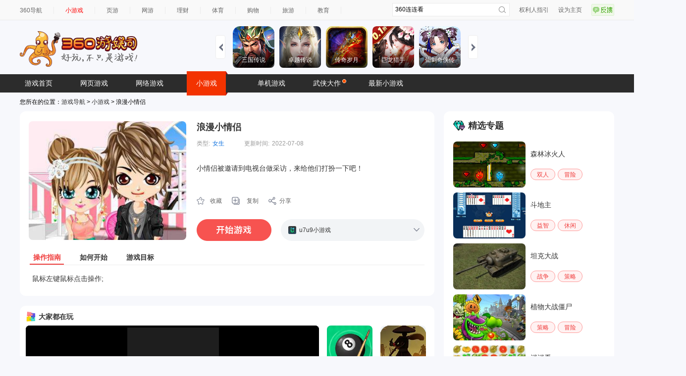

--- FILE ---
content_type: text/html
request_url: https://show-g.mediav.com/s?scheme=https&of=4&newf=1&type=1&showid=8kLSOY&uid=&refurl=&mid=&asc=&reqtimes=1&impct=2&jsonp=QWJsonp1769662931124
body_size: 162
content:
(function(){
var json={};
window['QWJsonp1769662931124'](json);
})();

--- FILE ---
content_type: text/css
request_url: https://fun.em0bu.cn/ssp/47/1298/style-desktop.css
body_size: 845
content:
body {
  cursor: default;
  padding: 0;
  border: 0;
  margin: 0;

  text-align: center;
  background-color: white;
  font-family: Helvetica, Verdana, Arial, sans-serif;
}

body,
canvas,
div {
  outline: none;
  -moz-user-select: none;
  -webkit-user-select: none;
  -ms-user-select: none;
  -khtml-user-select: none;
  -webkit-tap-highlight-color: rgba(0, 0, 0, 0);
}

/* Remove spin of input type number */
input::-webkit-outer-spin-button,
input::-webkit-inner-spin-button {
  /* display: none; <- Crashes Chrome on hover */
  -webkit-appearance: none;
  margin: 0;
  /* <-- Apparently some margin are still there even though it's hidden */
}

#Game {
  position: absolute;
  margin: 0;
  overflow: hidden;
  width: 357px;
  height: 1334px;
  left: 50%;
  top: 50%;
  transform: translate(-50%, -50%);
}


#Cocos2dGameContainer {
  position: absolute;
  margin: 0;
  overflow: hidden;
  left: 0px;
  top: 0px;
}

canvas {
  background-color: rgba(0, 0, 0, 0);
}

a:link,
a:visited {
  color: #000;
}

a:active,
a:hover {
  color: #666;
}

p.header {
  font-size: small;
}

p.footer {
  font-size: x-small;
}

#splash {
  position: absolute;
  top: 0;
  left: 0;
  width: 100%;
  height: 100%;

  background: #171717 url(./splash.png) no-repeat center;
  background-size: 350px;
}

.progress-bar {
  background-color: #1a1a1a;
  position: absolute;
  left: 50%;
  top: 80%;
  height: 5px;
  width: 300px;
  margin: 0 -150px;
  border-radius: 5px;
  box-shadow: 0 1px 5px #000 inset, 0 1px 0 #444;
}

.progress-bar span {
  display: block;
  height: 100%;
  border-radius: 5px;
  box-shadow: 0 1px 0 rgba(255, 255, 255, .5) inset;
  transition: width .4s ease-in-out;
  background-color: #3dc5de;
}

.stripes span {
  background-size: 30px 30px;
  background-image: linear-gradient(135deg, rgba(255, 255, 255, .15) 25%, transparent 25%,
      transparent 50%, rgba(255, 255, 255, .15) 50%, rgba(255, 255, 255, .15) 75%,
      transparent 75%, transparent);

  animation: animate-stripes 1s linear infinite;
}

@keyframes animate-stripes {
  0% {
    background-position: 0 0;
  }

  100% {
    background-position: 60px 0;
  }
}

h1 {
  color: #444;
  text-shadow: 3px 3px 15px;
}

#GameDiv {
  width: 800px;
  height: 450px;
  margin: 0 auto;
  background: black;
  position: relative;
  border: 3px solid black;
  border-radius: 6px;
  box-shadow: 0 5px 40px #333
}

--- FILE ---
content_type: application/javascript
request_url: https://fun.em0bu.cn/ssp/47/1298/main.js
body_size: 1423
content:
window.boot = function () {
    var settings = window._CCSettings;
    window._CCSettings = undefined;
    var onProgress = null;
    
    var RESOURCES = cc.AssetManager.BuiltinBundleName.RESOURCES;
    var INTERNAL = cc.AssetManager.BuiltinBundleName.INTERNAL;
    var MAIN = cc.AssetManager.BuiltinBundleName.MAIN;
    function setLoadingDisplay () {
        // Loading splash scene
        var splash = document.getElementById('splash');
        var progressBar = splash.querySelector('.progress-bar span');
        onProgress = function (finish, total) {
            var percent = 100 * finish / total;
            if (progressBar) {
                progressBar.style.width = percent.toFixed(2) + '%';
            }
        };
        splash.style.display = 'block';
        progressBar.style.width = '0%';

        cc.director.once(cc.Director.EVENT_AFTER_SCENE_LAUNCH, function () {
            splash.style.display = 'none';
        });
    }

    var onStart = function () {

        cc.view.enableRetina(true);
        cc.view.resizeWithBrowserSize(true);

        if (cc.sys.isBrowser) {
            // setLoadingDisplay();
        }

        if (cc.sys.isMobile) {
            if (settings.orientation === 'landscape') {
                cc.view.setOrientation(cc.macro.ORIENTATION_LANDSCAPE);
            }
            else if (settings.orientation === 'portrait') {
                cc.view.setOrientation(cc.macro.ORIENTATION_PORTRAIT);
            }
            cc.view.enableAutoFullScreen([
                cc.sys.BROWSER_TYPE_BAIDU,
                cc.sys.BROWSER_TYPE_BAIDU_APP,
                cc.sys.BROWSER_TYPE_WECHAT,
                cc.sys.BROWSER_TYPE_MOBILE_QQ,
                cc.sys.BROWSER_TYPE_MIUI,
                cc.sys.BROWSER_TYPE_HUAWEI,
                cc.sys.BROWSER_TYPE_UC,
            ].indexOf(cc.sys.browserType) < 0);
        }

        // Limit downloading max concurrent task to 2,
        // more tasks simultaneously may cause performance draw back on some android system / browsers.
        // You can adjust the number based on your own test result, you have to set it before any loading process to take effect.
        if (cc.sys.isBrowser && cc.sys.os === cc.sys.OS_ANDROID) {
            cc.assetManager.downloader.maxConcurrency = 2;
            cc.assetManager.downloader.maxRequestsPerFrame = 2;
        }

        var launchScene = settings.launchScene;
        var bundle = cc.assetManager.bundles.find(function (b) {
            return b.getSceneInfo(launchScene);
        });
        
        bundle.loadScene(launchScene, null, onProgress,
            function (err, scene) {
                if (!err) {
                    cc.director.runSceneImmediate(scene);
                    if (cc.sys.isBrowser) {
                        // show canvas
                        var canvas = document.getElementById('GameCanvas');
                        canvas.style.visibility = '';
                        var div = document.getElementById('GameDiv');
                        if (div) {
                            div.style.backgroundImage = '';
                        }
                        console.log('Success to load scene: ' + launchScene);
                    }
                }
            }
        );

    };

    var option = {
        id: 'GameCanvas',
        debugMode: settings.debug ? cc.debug.DebugMode.INFO : cc.debug.DebugMode.ERROR,
        showFPS: settings.debug,
        frameRate: 60,
        groupList: settings.groupList,
        collisionMatrix: settings.collisionMatrix,
    };

    cc.assetManager.init({ 
        bundleVers: settings.bundleVers,
        remoteBundles: settings.remoteBundles,
        server: settings.server
    });
    
    var bundleRoot = [INTERNAL];
    settings.hasResourcesBundle && bundleRoot.push(RESOURCES);

    var count = 0;
    function cb (err) {
        if (err) return console.error(err.message, err.stack);
        count++;
        if (count === bundleRoot.length + 1) {
            cc.assetManager.loadBundle(MAIN, function (err) {
                if (!err) cc.game.run(option, onStart);
            });
        }
    }

    cc.assetManager.loadScript(settings.jsList.map(function (x) { return 'src/' + x;}), cb);

    for (var i = 0; i < bundleRoot.length; i++) {
        cc.assetManager.loadBundle(bundleRoot[i], cb);
    }
};

if (window.jsb) {
    var isRuntime = (typeof loadRuntime === 'function');
    if (isRuntime) {
        require('src/settings.js');
        require('src/cocos2d-runtime.js');
        if (CC_PHYSICS_BUILTIN || CC_PHYSICS_CANNON) {
            require('src/physics.js');
        }
        require('jsb-adapter/engine/index.js');
    }
    else {
        require('src/settings.js');
        require('src/cocos2d-jsb.js');
        if (CC_PHYSICS_BUILTIN || CC_PHYSICS_CANNON) {
            require('src/physics.js');
        }
        require('jsb-adapter/jsb-engine.js');
    }

    cc.macro.CLEANUP_IMAGE_CACHE = true;
    window.boot();
}